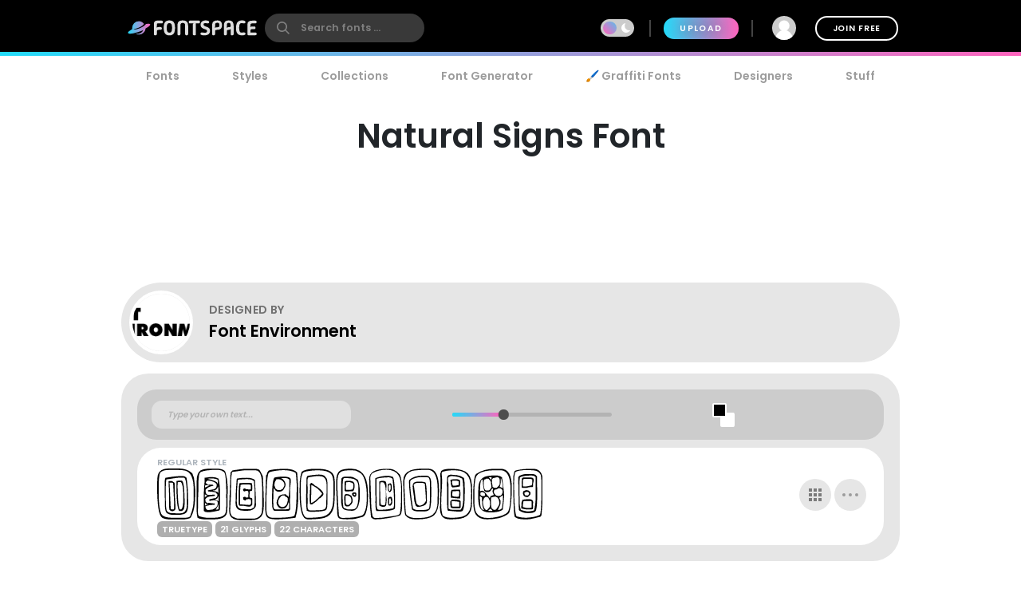

--- FILE ---
content_type: text/plain;charset=UTF-8
request_url: https://c.pub.network/v2/c
body_size: -263
content:
23e64a7f-993b-4399-8600-5b0d72139c2d

--- FILE ---
content_type: text/plain;charset=UTF-8
request_url: https://c.pub.network/v2/c
body_size: -113
content:
2fd787fc-b228-4372-936c-4b6b38deb265